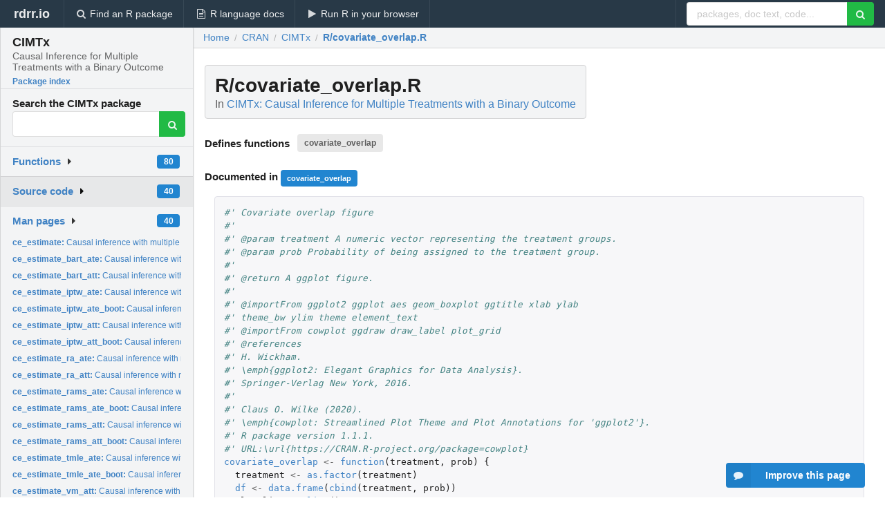

--- FILE ---
content_type: text/html; charset=utf-8
request_url: https://rdrr.io/cran/CIMTx/src/R/covariate_overlap.R
body_size: 41222
content:


<!DOCTYPE html>
<html lang="en">
  <head>
    <meta charset="utf-8">
    
    <script async src="https://www.googletagmanager.com/gtag/js?id=G-LRSBGK4Q35"></script>
<script>
  window.dataLayer = window.dataLayer || [];
  function gtag(){dataLayer.push(arguments);}
  gtag('js', new Date());

  gtag('config', 'G-LRSBGK4Q35');
</script>

    <meta http-equiv="X-UA-Compatible" content="IE=edge">
    <meta name="viewport" content="width=device-width, initial-scale=1, minimum-scale=1">
    <meta property="og:title" content="CIMTx source: R/covariate_overlap.R" />
    
      <meta name="description" content="R/covariate_overlap.R defines the following functions: covariate_overlap">
      <meta property="og:description" content="R/covariate_overlap.R defines the following functions: covariate_overlap"/>
    

    <link rel="icon" href="/favicon.ico">

    <link rel="canonical" href="https://rdrr.io/cran/CIMTx/src/R/covariate_overlap.R" />

    <link rel="search" type="application/opensearchdescription+xml" title="R Package Documentation" href="/opensearch.xml" />

    <!-- Hello from va2  -->

    <title>CIMTx source: R/covariate_overlap.R</title>

    <!-- HTML5 shim and Respond.js IE8 support of HTML5 elements and media queries -->
    <!--[if lt IE 9]>
      <script src="https://oss.maxcdn.com/html5shiv/3.7.2/html5shiv.min.js"></script>
      <script src="https://oss.maxcdn.com/respond/1.4.2/respond.min.js"></script>
    <![endif]-->

    
      
      
<link rel="stylesheet" href="/static/CACHE/css/dd7eaddf7db3.css" type="text/css" />

    

    
  <style>
    .hll { background-color: #ffffcc }
.pyg-c { color: #408080; font-style: italic } /* Comment */
.pyg-err { border: 1px solid #FF0000 } /* Error */
.pyg-k { color: #008000; font-weight: bold } /* Keyword */
.pyg-o { color: #666666 } /* Operator */
.pyg-ch { color: #408080; font-style: italic } /* Comment.Hashbang */
.pyg-cm { color: #408080; font-style: italic } /* Comment.Multiline */
.pyg-cp { color: #BC7A00 } /* Comment.Preproc */
.pyg-cpf { color: #408080; font-style: italic } /* Comment.PreprocFile */
.pyg-c1 { color: #408080; font-style: italic } /* Comment.Single */
.pyg-cs { color: #408080; font-style: italic } /* Comment.Special */
.pyg-gd { color: #A00000 } /* Generic.Deleted */
.pyg-ge { font-style: italic } /* Generic.Emph */
.pyg-gr { color: #FF0000 } /* Generic.Error */
.pyg-gh { color: #000080; font-weight: bold } /* Generic.Heading */
.pyg-gi { color: #00A000 } /* Generic.Inserted */
.pyg-go { color: #888888 } /* Generic.Output */
.pyg-gp { color: #000080; font-weight: bold } /* Generic.Prompt */
.pyg-gs { font-weight: bold } /* Generic.Strong */
.pyg-gu { color: #800080; font-weight: bold } /* Generic.Subheading */
.pyg-gt { color: #0044DD } /* Generic.Traceback */
.pyg-kc { color: #008000; font-weight: bold } /* Keyword.Constant */
.pyg-kd { color: #008000; font-weight: bold } /* Keyword.Declaration */
.pyg-kn { color: #008000; font-weight: bold } /* Keyword.Namespace */
.pyg-kp { color: #008000 } /* Keyword.Pseudo */
.pyg-kr { color: #008000; font-weight: bold } /* Keyword.Reserved */
.pyg-kt { color: #B00040 } /* Keyword.Type */
.pyg-m { color: #666666 } /* Literal.Number */
.pyg-s { color: #BA2121 } /* Literal.String */
.pyg-na { color: #7D9029 } /* Name.Attribute */
.pyg-nb { color: #008000 } /* Name.Builtin */
.pyg-nc { color: #0000FF; font-weight: bold } /* Name.Class */
.pyg-no { color: #880000 } /* Name.Constant */
.pyg-nd { color: #AA22FF } /* Name.Decorator */
.pyg-ni { color: #999999; font-weight: bold } /* Name.Entity */
.pyg-ne { color: #D2413A; font-weight: bold } /* Name.Exception */
.pyg-nf { color: #0000FF } /* Name.Function */
.pyg-nl { color: #A0A000 } /* Name.Label */
.pyg-nn { color: #0000FF; font-weight: bold } /* Name.Namespace */
.pyg-nt { color: #008000; font-weight: bold } /* Name.Tag */
.pyg-nv { color: #19177C } /* Name.Variable */
.pyg-ow { color: #AA22FF; font-weight: bold } /* Operator.Word */
.pyg-w { color: #bbbbbb } /* Text.Whitespace */
.pyg-mb { color: #666666 } /* Literal.Number.Bin */
.pyg-mf { color: #666666 } /* Literal.Number.Float */
.pyg-mh { color: #666666 } /* Literal.Number.Hex */
.pyg-mi { color: #666666 } /* Literal.Number.Integer */
.pyg-mo { color: #666666 } /* Literal.Number.Oct */
.pyg-sa { color: #BA2121 } /* Literal.String.Affix */
.pyg-sb { color: #BA2121 } /* Literal.String.Backtick */
.pyg-sc { color: #BA2121 } /* Literal.String.Char */
.pyg-dl { color: #BA2121 } /* Literal.String.Delimiter */
.pyg-sd { color: #BA2121; font-style: italic } /* Literal.String.Doc */
.pyg-s2 { color: #BA2121 } /* Literal.String.Double */
.pyg-se { color: #BB6622; font-weight: bold } /* Literal.String.Escape */
.pyg-sh { color: #BA2121 } /* Literal.String.Heredoc */
.pyg-si { color: #BB6688; font-weight: bold } /* Literal.String.Interpol */
.pyg-sx { color: #008000 } /* Literal.String.Other */
.pyg-sr { color: #BB6688 } /* Literal.String.Regex */
.pyg-s1 { color: #BA2121 } /* Literal.String.Single */
.pyg-ss { color: #19177C } /* Literal.String.Symbol */
.pyg-bp { color: #008000 } /* Name.Builtin.Pseudo */
.pyg-fm { color: #0000FF } /* Name.Function.Magic */
.pyg-vc { color: #19177C } /* Name.Variable.Class */
.pyg-vg { color: #19177C } /* Name.Variable.Global */
.pyg-vi { color: #19177C } /* Name.Variable.Instance */
.pyg-vm { color: #19177C } /* Name.Variable.Magic */
.pyg-il { color: #666666 } /* Literal.Number.Integer.Long */
  </style>


    
  </head>

  <body>
    <div class="ui darkblue top fixed inverted menu" role="navigation" itemscope itemtype="http://www.schema.org/SiteNavigationElement" style="height: 40px; z-index: 1000;">
      <a class="ui header item " href="/">rdrr.io<!-- <small>R Package Documentation</small>--></a>
      <a class='ui item ' href="/find/" itemprop="url"><i class='search icon'></i><span itemprop="name">Find an R package</span></a>
      <a class='ui item ' href="/r/" itemprop="url"><i class='file text outline icon'></i> <span itemprop="name">R language docs</span></a>
      <a class='ui item ' href="/snippets/" itemprop="url"><i class='play icon'></i> <span itemprop="name">Run R in your browser</span></a>

      <div class='right menu'>
        <form class='item' method='GET' action='/search'>
          <div class='ui right action input'>
            <input type='text' placeholder='packages, doc text, code...' size='24' name='q'>
            <button type="submit" class="ui green icon button"><i class='search icon'></i></button>
          </div>
        </form>
      </div>
    </div>

    
  



<div style='width: 280px; top: 24px; position: absolute;' class='ui vertical menu only-desktop bg-grey'>
  <a class='header  item' href='/cran/CIMTx/' style='padding-bottom: 4px'>
    <h3 class='ui header' style='margin-bottom: 4px'>
      CIMTx
      <div class='sub header'>Causal Inference for Multiple Treatments with a Binary Outcome</div>
    </h3>
    <small style='padding: 0 0 16px 0px' class='fakelink'>Package index</small>
  </a>

  <form class='item' method='GET' action='/search'>
    <div class='sub header' style='margin-bottom: 4px'>Search the CIMTx package</div>
    <div class='ui action input' style='padding-right: 32px'>
      <input type='hidden' name='package' value='CIMTx'>
      <input type='hidden' name='repo' value='cran'>
      <input type='text' placeholder='' name='q'>
      <button type="submit" class="ui green icon button">
        <i class="search icon"></i>
      </button>
    </div>
  </form>

  

  <div class='ui floating dropdown item finder '>
  <b><a href='/cran/CIMTx/api/'>Functions</a></b> <div class='ui blue label'>80</div>
  <i class='caret right icon'></i>
  
  
  
</div>

  <div class='ui floating dropdown item finder active'>
  <b><a href='/cran/CIMTx/f/'>Source code</a></b> <div class='ui blue label'>40</div>
  <i class='caret right icon'></i>
  
  
  
</div>

  <div class='ui floating dropdown item finder '>
  <b><a href='/cran/CIMTx/man/'>Man pages</a></b> <div class='ui blue label'>40</div>
  <i class='caret right icon'></i>
  
    <small>
      <ul style='list-style-type: none; margin: 12px auto 0; line-height: 2.0; padding-left: 0px; padding-bottom: 8px;'>
        
          <li style='white-space: nowrap; text-overflow: clip; overflow: hidden;'><a href='/cran/CIMTx/man/ce_estimate.html'><b>ce_estimate: </b>Causal inference with multiple treatments using observational...</a></li>
        
          <li style='white-space: nowrap; text-overflow: clip; overflow: hidden;'><a href='/cran/CIMTx/man/ce_estimate_bart_ate.html'><b>ce_estimate_bart_ate: </b>Causal inference with multiple treatments using BART for ATE...</a></li>
        
          <li style='white-space: nowrap; text-overflow: clip; overflow: hidden;'><a href='/cran/CIMTx/man/ce_estimate_bart_att.html'><b>ce_estimate_bart_att: </b>Causal inference with multiple treatments using BART for ATT...</a></li>
        
          <li style='white-space: nowrap; text-overflow: clip; overflow: hidden;'><a href='/cran/CIMTx/man/ce_estimate_iptw_ate.html'><b>ce_estimate_iptw_ate: </b>Causal inference with multiple treatments using IPTW for ATE...</a></li>
        
          <li style='white-space: nowrap; text-overflow: clip; overflow: hidden;'><a href='/cran/CIMTx/man/ce_estimate_iptw_ate_boot.html'><b>ce_estimate_iptw_ate_boot: </b>Causal inference with multiple treatments using IPTW for ATE...</a></li>
        
          <li style='white-space: nowrap; text-overflow: clip; overflow: hidden;'><a href='/cran/CIMTx/man/ce_estimate_iptw_att.html'><b>ce_estimate_iptw_att: </b>Causal inference with multiple treatments using IPTW for ATT...</a></li>
        
          <li style='white-space: nowrap; text-overflow: clip; overflow: hidden;'><a href='/cran/CIMTx/man/ce_estimate_iptw_att_boot.html'><b>ce_estimate_iptw_att_boot: </b>Causal inference with multiple treatments using IPTW for ATT...</a></li>
        
          <li style='white-space: nowrap; text-overflow: clip; overflow: hidden;'><a href='/cran/CIMTx/man/ce_estimate_ra_ate.html'><b>ce_estimate_ra_ate: </b>Causal inference with multiple treatments using RA for ATE...</a></li>
        
          <li style='white-space: nowrap; text-overflow: clip; overflow: hidden;'><a href='/cran/CIMTx/man/ce_estimate_ra_att.html'><b>ce_estimate_ra_att: </b>Causal inference with multiple treatments using RA for ATT...</a></li>
        
          <li style='white-space: nowrap; text-overflow: clip; overflow: hidden;'><a href='/cran/CIMTx/man/ce_estimate_rams_ate.html'><b>ce_estimate_rams_ate: </b>Causal inference with multiple treatments using RAMS for ATE...</a></li>
        
          <li style='white-space: nowrap; text-overflow: clip; overflow: hidden;'><a href='/cran/CIMTx/man/ce_estimate_rams_ate_boot.html'><b>ce_estimate_rams_ate_boot: </b>Causal inference with multiple treatments using RAMS for ATE...</a></li>
        
          <li style='white-space: nowrap; text-overflow: clip; overflow: hidden;'><a href='/cran/CIMTx/man/ce_estimate_rams_att.html'><b>ce_estimate_rams_att: </b>Causal inference with multiple treatments using RAMS for ATT...</a></li>
        
          <li style='white-space: nowrap; text-overflow: clip; overflow: hidden;'><a href='/cran/CIMTx/man/ce_estimate_rams_att_boot.html'><b>ce_estimate_rams_att_boot: </b>Causal inference with multiple treatments using RAMS for ATT...</a></li>
        
          <li style='white-space: nowrap; text-overflow: clip; overflow: hidden;'><a href='/cran/CIMTx/man/ce_estimate_tmle_ate.html'><b>ce_estimate_tmle_ate: </b>Causal inference with multiple treatments using TMLE for ATE...</a></li>
        
          <li style='white-space: nowrap; text-overflow: clip; overflow: hidden;'><a href='/cran/CIMTx/man/ce_estimate_tmle_ate_boot.html'><b>ce_estimate_tmle_ate_boot: </b>Causal inference with multiple treatments using TMLE for ATE...</a></li>
        
          <li style='white-space: nowrap; text-overflow: clip; overflow: hidden;'><a href='/cran/CIMTx/man/ce_estimate_vm_att.html'><b>ce_estimate_vm_att: </b>Causal inference with multiple treatments using VM for ATT...</a></li>
        
          <li style='white-space: nowrap; text-overflow: clip; overflow: hidden;'><a href='/cran/CIMTx/man/covariate_overlap.html'><b>covariate_overlap: </b>Covariate overlap figure</a></li>
        
          <li style='white-space: nowrap; text-overflow: clip; overflow: hidden;'><a href='/cran/CIMTx/man/data_sim.html'><b>data_sim: </b>Simulate data for binary outcome with multiple treatments</a></li>
        
          <li style='white-space: nowrap; text-overflow: clip; overflow: hidden;'><a href='/cran/CIMTx/man/plot.CIMTx_ATE_posterior.html'><b>plot.CIMTx_ATE_posterior: </b>Plot for non-IPTW estimation methods with bootstrapping for...</a></li>
        
          <li style='white-space: nowrap; text-overflow: clip; overflow: hidden;'><a href='/cran/CIMTx/man/plot.CIMTx_ATT_posterior.html'><b>plot.CIMTx_ATT_posterior: </b>Plot for non-IPTW estimation methods for ATT effect</a></li>
        
          <li style='white-space: nowrap; text-overflow: clip; overflow: hidden;'><a href='/cran/CIMTx/man/plot.CIMTx_IPTW.html'><b>plot.CIMTx_IPTW: </b>Boxplot for weight distribution</a></li>
        
          <li style='white-space: nowrap; text-overflow: clip; overflow: hidden;'><a href='/cran/CIMTx/man/plot.CIMTx_nonIPTW_once.html'><b>plot.CIMTx_nonIPTW_once: </b>Plot for non-IPTW estimation methods for ATE effect</a></li>
        
          <li style='white-space: nowrap; text-overflow: clip; overflow: hidden;'><a href='/cran/CIMTx/man/plot.CIMTx_sa_grid.html'><b>plot.CIMTx_sa_grid: </b>Contour plot for the grid specification of sensitivity...</a></li>
        
          <li style='white-space: nowrap; text-overflow: clip; overflow: hidden;'><a href='/cran/CIMTx/man/posterior_summary.html'><b>posterior_summary: </b>Posterior distribution summary</a></li>
        
          <li style='white-space: nowrap; text-overflow: clip; overflow: hidden;'><a href='/cran/CIMTx/man/print.CIMTx_ATE_posterior.html'><b>print.CIMTx_ATE_posterior: </b>Print the ATE results for non-IPTW results</a></li>
        
          <li style='white-space: nowrap; text-overflow: clip; overflow: hidden;'><a href='/cran/CIMTx/man/print.CIMTx_ATE_sa.html'><b>print.CIMTx_ATE_sa: </b>Print the ATE results for from sensitivity analysis</a></li>
        
          <li style='white-space: nowrap; text-overflow: clip; overflow: hidden;'><a href='/cran/CIMTx/man/print.CIMTx_ATT_posterior.html'><b>print.CIMTx_ATT_posterior: </b>Print the ATT results</a></li>
        
          <li style='white-space: nowrap; text-overflow: clip; overflow: hidden;'><a href='/cran/CIMTx/man/print.CIMTx_ATT_sa.html'><b>print.CIMTx_ATT_sa: </b>Print the ATT results for from sensitivity analysis</a></li>
        
          <li style='white-space: nowrap; text-overflow: clip; overflow: hidden;'><a href='/cran/CIMTx/man/print.CIMTx_IPTW.html'><b>print.CIMTx_IPTW: </b>Print the ATE/ATT results for IPTW results</a></li>
        
          <li style='white-space: nowrap; text-overflow: clip; overflow: hidden;'><a href='/cran/CIMTx/man/print.CIMTx_nonIPTW_once.html'><b>print.CIMTx_nonIPTW_once: </b>Print the ATE/ATT results for non-IPTW results</a></li>
        
          <li style='white-space: nowrap; text-overflow: clip; overflow: hidden;'><a href='/cran/CIMTx/man/print.CIMTx_sa_grid.html'><b>print.CIMTx_sa_grid: </b>Print the ATT results for from sensitivity analysis</a></li>
        
          <li style='white-space: nowrap; text-overflow: clip; overflow: hidden;'><a href='/cran/CIMTx/man/sa.html'><b>sa: </b>Flexible Monte Carlo sensitivity analysis for unmeasured...</a></li>
        
          <li style='white-space: nowrap; text-overflow: clip; overflow: hidden;'><a href='/cran/CIMTx/man/summary.CIMTx_ATE_posterior.html'><b>summary.CIMTx_ATE_posterior: </b>Summarize a CIMTx_ATE_posterior object</a></li>
        
          <li style='white-space: nowrap; text-overflow: clip; overflow: hidden;'><a href='/cran/CIMTx/man/summary.CIMTx_ATE_sa.html'><b>summary.CIMTx_ATE_sa: </b>Summarize a CIMTx_ATE_sa object</a></li>
        
          <li style='white-space: nowrap; text-overflow: clip; overflow: hidden;'><a href='/cran/CIMTx/man/summary.CIMTx_ATT_posterior.html'><b>summary.CIMTx_ATT_posterior: </b>Summarize a CIMTx_ATT_posterior object</a></li>
        
          <li style='white-space: nowrap; text-overflow: clip; overflow: hidden;'><a href='/cran/CIMTx/man/summary.CIMTx_ATT_sa.html'><b>summary.CIMTx_ATT_sa: </b>Summarize a CIMTx_ATT_sa object</a></li>
        
          <li style='white-space: nowrap; text-overflow: clip; overflow: hidden;'><a href='/cran/CIMTx/man/summary.CIMTx_IPTW.html'><b>summary.CIMTx_IPTW: </b>Summarize a CIMTx_IPTW object</a></li>
        
          <li style='white-space: nowrap; text-overflow: clip; overflow: hidden;'><a href='/cran/CIMTx/man/summary.CIMTx_nonIPTW_once.html'><b>summary.CIMTx_nonIPTW_once: </b>Summarize a CIMTx_nonIPTW_once object</a></li>
        
          <li style='white-space: nowrap; text-overflow: clip; overflow: hidden;'><a href='/cran/CIMTx/man/true_c_fun_cal.html'><b>true_c_fun_cal: </b>Calculate the true c functions with 3 treatments and a binary...</a></li>
        
          <li style='white-space: nowrap; text-overflow: clip; overflow: hidden;'><a href='/cran/CIMTx/man/trunc_fun.html'><b>trunc_fun: </b>Trimming</a></li>
        
        <li style='padding-top: 4px; padding-bottom: 0;'><a href='/cran/CIMTx/man/'><b>Browse all...</b></a></li>
      </ul>
    </small>
  
  
  
</div>


  

  
</div>



  <div class='desktop-pad' id='body-content'>
    <div class='ui fluid container bc-row'>
      <div class='ui breadcrumb' itemscope itemtype="http://schema.org/BreadcrumbList">
        <a class='section' href="/">Home</a>

        <div class='divider'> / </div>

        <span itemprop="itemListElement" itemscope itemtype="http://schema.org/ListItem">
          <a class='section' itemscope itemtype="http://schema.org/Thing" itemprop="item" id="https://rdrr.io/all/cran/" href="/all/cran/">
            <span itemprop="name">CRAN</span>
          </a>
          <meta itemprop="position" content="1" />
        </span>

        <div class='divider'> / </div>

        <span itemprop="itemListElement" itemscope itemtype="http://schema.org/ListItem">
          <a class='section' itemscope itemtype="http://schema.org/Thing" itemprop="item" id="https://rdrr.io/cran/CIMTx/" href="/cran/CIMTx/">
            <span itemprop="name">CIMTx</span>
          </a>
          <meta itemprop="position" content="2" />
        </span>

        <div class='divider'> / </div>

        <span itemprop="itemListElement" itemscope itemtype="http://schema.org/ListItem" class="active section">
          <a class='active section' itemscope itemtype="http://schema.org/Thing" itemprop="item" id="https://rdrr.io/cran/CIMTx/src/R/covariate_overlap.R" href="https://rdrr.io/cran/CIMTx/src/R/covariate_overlap.R">
            <span itemprop="name">R/covariate_overlap.R</span>
          </a>
          <meta itemprop="position" content="3" />
        </span>
      </div>
    </div>

    <div class="ui fluid container" style='padding: 0px 16px'>
      
        <div class='only-desktop' style='float: right; width: 300px; height: 600px;'><ins class="adsbygoogle"
style="display:block;min-width:120px;max-width:300px;width:100%;height:600px"
data-ad-client="ca-pub-6535703173049909"
data-ad-slot="9724778181"
data-ad-format="vertical"></ins></div>
      
      <h1 class='ui block header fit-content'>R/covariate_overlap.R
        <div class='sub header'>In <a href='/cran/CIMTx/'>CIMTx: Causal Inference for Multiple Treatments with a Binary Outcome</a>
      </h1>

      
        <h4 class='ui header'>
          Defines functions 
          
            <a class='ui label' href='#sym-covariate_overlap'>covariate_overlap</a> 
          
        </h4>
      

      
        <h4>
          Documented in 
          
            <a class='ui small blue label' href='/cran/CIMTx/man/covariate_overlap.html'>covariate_overlap</a> 
          
        </h4>
      

      <div class="highlight"><pre style="word-wrap: break-word; white-space: pre-wrap;"><span></span><span class="pyg-c1">#&#39; Covariate overlap figure</span>
<span class="pyg-c1">#&#39;</span>
<span class="pyg-c1">#&#39; @param treatment A numeric vector representing the treatment groups.</span>
<span class="pyg-c1">#&#39; @param prob Probability of being assigned to the treatment group.</span>
<span class="pyg-c1">#&#39;</span>
<span class="pyg-c1">#&#39; @return A ggplot figure.</span>
<span class="pyg-c1">#&#39;</span>
<span class="pyg-c1">#&#39; @importFrom ggplot2 ggplot aes geom_boxplot ggtitle xlab ylab</span>
<span class="pyg-c1">#&#39; theme_bw ylim theme element_text</span>
<span class="pyg-c1">#&#39; @importFrom cowplot ggdraw draw_label plot_grid</span>
<span class="pyg-c1">#&#39; @references</span>
<span class="pyg-c1">#&#39; H. Wickham.</span>
<span class="pyg-c1">#&#39; \emph{ggplot2: Elegant Graphics for Data Analysis}.</span>
<span class="pyg-c1">#&#39; Springer-Verlag New York, 2016.</span>
<span class="pyg-c1">#&#39;</span>
<span class="pyg-c1">#&#39; Claus O. Wilke (2020).</span>
<span class="pyg-c1">#&#39; \emph{cowplot: Streamlined Plot Theme and Plot Annotations for &#39;ggplot2&#39;}.</span>
<span class="pyg-c1">#&#39; R package version 1.1.1.</span>
<span class="pyg-c1">#&#39; URL:\url{https://CRAN.R-project.org/package=cowplot}</span>
<span class="pyg-n"><a id="sym-covariate_overlap" class="mini-popup" href="/cran/CIMTx/man/covariate_overlap.html" data-mini-url="/cran/CIMTx/man/covariate_overlap.minihtml">covariate_overlap</a></span> <span class="pyg-o">&lt;-</span> <span class="pyg-nf"><a id="sym-function" class="mini-popup" href="/r/base/function.html" data-mini-url="/r/base/function.minihtml">function</a></span><span class="pyg-p">(</span><span class="pyg-n">treatment</span><span class="pyg-p">,</span> <span class="pyg-n">prob</span><span class="pyg-p">)</span> <span class="pyg-p">{</span>
  <span class="pyg-n">treatment</span> <span class="pyg-o">&lt;-</span> <span class="pyg-nf"><a id="sym-as.factor" class="mini-popup" href="/r/base/factor.html" data-mini-url="/r/base/factor.minihtml">as.factor</a></span><span class="pyg-p">(</span><span class="pyg-n">treatment</span><span class="pyg-p">)</span>
  <span class="pyg-n"><a id="sym-df" class="mini-popup" href="/r/stats/Fdist.html" data-mini-url="/r/stats/Fdist.minihtml">df</a></span> <span class="pyg-o">&lt;-</span> <span class="pyg-nf"><a id="sym-data.frame" class="mini-popup" href="/r/base/data.frame.html" data-mini-url="/r/base/data.frame.minihtml">data.frame</a></span><span class="pyg-p">(</span><span class="pyg-nf"><a id="sym-cbind" class="mini-popup" href="/r/base/cbind.html" data-mini-url="/r/base/cbind.minihtml">cbind</a></span><span class="pyg-p">(</span><span class="pyg-n">treatment</span><span class="pyg-p">,</span> <span class="pyg-n">prob</span><span class="pyg-p">))</span>
  <span class="pyg-n">plot_list</span> <span class="pyg-o">&lt;-</span> <span class="pyg-nf"><a id="sym-list" class="mini-popup" href="/r/base/list.html" data-mini-url="/r/base/list.minihtml">list</a></span><span class="pyg-p">()</span>
  <span class="pyg-nf">for </span><span class="pyg-p">(</span><span class="pyg-n">i</span> <span class="pyg-n"><a id="sym-in" class="mini-popup" href="/r/base/Control.html" data-mini-url="/r/base/Control.minihtml">in</a></span> <span class="pyg-nf"><a id="sym-seq_len" class="mini-popup" href="/r/base/seq.html" data-mini-url="/r/base/seq.minihtml">seq_len</a></span><span class="pyg-p">(</span><span class="pyg-nf"><a id="sym-length" class="mini-popup" href="/r/base/length.html" data-mini-url="/r/base/length.minihtml">length</a></span><span class="pyg-p">(</span><span class="pyg-nf"><a id="sym-unique" class="mini-popup" href="/r/base/unique.html" data-mini-url="/r/base/unique.minihtml">unique</a></span><span class="pyg-p">(</span><span class="pyg-n">treatment</span><span class="pyg-p">))))</span> <span class="pyg-p">{</span>
    <span class="pyg-c1"># gather boxplot for each treatment</span>
    <span class="pyg-n">plot_list<a id="sym-[" class="mini-popup" href="/r/base/Extract.html" data-mini-url="/r/base/Extract.minihtml">[</a>[i]]</span> <span class="pyg-o">&lt;-</span> <span class="pyg-nf"><a id="sym-local" class="mini-popup" href="/r/base/eval.html" data-mini-url="/r/base/eval.minihtml">local</a></span><span class="pyg-p">({</span>
      <span class="pyg-n">i</span> <span class="pyg-o">&lt;-</span> <span class="pyg-n">i</span>
      <span class="pyg-n">ggplot2</span><span class="pyg-o">::</span><span class="pyg-nf">ggplot</span><span class="pyg-p">(</span><span class="pyg-n">ggplot2</span><span class="pyg-o">::</span><span class="pyg-nf">aes</span><span class="pyg-p">(</span>
        <span class="pyg-n">y</span> <span class="pyg-o">=</span> <span class="pyg-n">prob<a id="sym-[" class="mini-popup" href="/r/base/Extract.html" data-mini-url="/r/base/Extract.minihtml">[</a></span><span class="pyg-p">,</span> <span class="pyg-n">i]</span><span class="pyg-p">,</span>
        <span class="pyg-n">x</span> <span class="pyg-o">=</span> <span class="pyg-n">treatment</span><span class="pyg-p">,</span>
        <span class="pyg-n"><a id="sym-group" class="mini-popup" href="/r/grDevices/plotmath.html" data-mini-url="/r/grDevices/plotmath.minihtml">group</a></span> <span class="pyg-o">=</span> <span class="pyg-n">treatment</span>
      <span class="pyg-p">),</span>
      <span class="pyg-n"><a id="sym-data" class="mini-popup" href="/r/utils/data.html" data-mini-url="/r/utils/data.minihtml">data</a></span> <span class="pyg-o">=</span> <span class="pyg-n"><a id="sym-df" class="mini-popup" href="/r/stats/Fdist.html" data-mini-url="/r/stats/Fdist.minihtml">df</a></span><span class="pyg-p">)</span> <span class="pyg-o">+</span>
        <span class="pyg-n">ggplot2</span><span class="pyg-o">::</span><span class="pyg-nf">geom_boxplot</span><span class="pyg-p">()</span> <span class="pyg-o">+</span>
        <span class="pyg-n">ggplot2</span><span class="pyg-o">::</span><span class="pyg-nf">ggtitle</span><span class="pyg-p">(</span><span class="pyg-nf"><a id="sym-bquote" class="mini-popup" href="/r/base/bquote.html" data-mini-url="/r/base/bquote.minihtml">bquote</a></span><span class="pyg-p">(</span>
          <span class="pyg-nf"><a id="sym-italic" class="mini-popup" href="/r/grDevices/plotmath.html" data-mini-url="/r/grDevices/plotmath.minihtml">italic</a></span><span class="pyg-p">(</span><span class="pyg-n">P</span><span class="pyg-p">)</span> <span class="pyg-o">~</span> <span class="pyg-s">&quot;(&quot;</span> <span class="pyg-o">~</span> <span class="pyg-nf"><a id="sym-italic" class="mini-popup" href="/r/grDevices/plotmath.html" data-mini-url="/r/grDevices/plotmath.minihtml">italic</a></span><span class="pyg-p">(</span><span class="pyg-n">W</span><span class="pyg-p">)</span> <span class="pyg-o">~</span> <span class="pyg-s">&quot;=&quot;</span> <span class="pyg-o">~</span> <span class="pyg-n">.(i</span><span class="pyg-p">)</span> <span class="pyg-o">~</span> <span class="pyg-s">&quot;|&quot;</span> <span class="pyg-o">~</span> <span class="pyg-nf"><a id="sym-bolditalic" class="mini-popup" href="/r/grDevices/plotmath.html" data-mini-url="/r/grDevices/plotmath.minihtml">bolditalic</a></span><span class="pyg-p">(</span><span class="pyg-n">X</span><span class="pyg-p">)</span> <span class="pyg-o">~</span> <span class="pyg-s">&quot;)&quot;</span>
        <span class="pyg-p">))</span> <span class="pyg-o">+</span>
        <span class="pyg-n">ggplot2</span><span class="pyg-o">::</span><span class="pyg-nf">xlab</span><span class="pyg-p">(</span><span class="pyg-s">&quot;Treatment&quot;</span><span class="pyg-p">)</span> <span class="pyg-o">+</span>
        <span class="pyg-n">ggplot2</span><span class="pyg-o">::</span><span class="pyg-nf">ylab</span><span class="pyg-p">(</span><span class="pyg-s">&quot;&quot;</span><span class="pyg-p">)</span> <span class="pyg-o">+</span>
        <span class="pyg-n">ggplot2</span><span class="pyg-o">::</span><span class="pyg-nf">theme_bw</span><span class="pyg-p">()</span>
    <span class="pyg-p">})</span> <span class="pyg-o">+</span>
      <span class="pyg-n">ggplot2</span><span class="pyg-o">::</span><span class="pyg-nf"><a id="sym-ylim" class="mini-popup" href="/r/graphics/plot.window.html" data-mini-url="/r/graphics/plot.window.minihtml">ylim</a></span><span class="pyg-p">(</span><span class="pyg-m">0</span><span class="pyg-p">,</span> <span class="pyg-m">1</span><span class="pyg-p">)</span> <span class="pyg-o">+</span>
      <span class="pyg-n">ggplot2</span><span class="pyg-o">::</span><span class="pyg-nf">theme</span><span class="pyg-p">(</span><span class="pyg-n">plot.title</span> <span class="pyg-o">=</span> <span class="pyg-n">ggplot2</span><span class="pyg-o">::</span><span class="pyg-nf">element_text</span><span class="pyg-p">(</span><span class="pyg-n">hjust</span> <span class="pyg-o">=</span> <span class="pyg-m">0.5</span><span class="pyg-p">))</span>
  <span class="pyg-p">}</span>

  <span class="pyg-c1"># set title</span>
  <span class="pyg-n"><a id="sym-title" class="mini-popup" href="/r/graphics/title.html" data-mini-url="/r/graphics/title.minihtml">title</a></span> <span class="pyg-o">&lt;-</span> <span class="pyg-n">cowplot</span><span class="pyg-o">::</span><span class="pyg-nf">ggdraw</span><span class="pyg-p">()</span> <span class="pyg-o">+</span>
    <span class="pyg-n">cowplot</span><span class="pyg-o">::</span><span class="pyg-nf">draw_label</span><span class="pyg-p">(</span>
      <span class="pyg-s">&quot;Covariate Overlap&quot;</span><span class="pyg-p">,</span>
      <span class="pyg-n">fontface</span> <span class="pyg-o">=</span> <span class="pyg-s">&quot;bold&quot;</span><span class="pyg-p">,</span>
      <span class="pyg-n">x</span> <span class="pyg-o">=</span> <span class="pyg-m">0.42</span><span class="pyg-p">,</span>
      <span class="pyg-n">hjust</span> <span class="pyg-o">=</span> <span class="pyg-m">0</span>
    <span class="pyg-p">)</span>

  <span class="pyg-c1"># if the number of treatment equal or less than 3,</span>
  <span class="pyg-c1"># then plot them in a row together</span>
  <span class="pyg-nf">if </span><span class="pyg-p">(</span><span class="pyg-nf"><a id="sym-length" class="mini-popup" href="/r/base/length.html" data-mini-url="/r/base/length.minihtml">length</a></span><span class="pyg-p">(</span><span class="pyg-nf"><a id="sym-unique" class="mini-popup" href="/r/base/unique.html" data-mini-url="/r/base/unique.minihtml">unique</a></span><span class="pyg-p">(</span><span class="pyg-n">treatment</span><span class="pyg-p">))</span> <span class="pyg-o">&lt;=</span> <span class="pyg-m">3</span><span class="pyg-p">)</span> <span class="pyg-p">{</span>
    <span class="pyg-n">cowplot</span><span class="pyg-o">::</span><span class="pyg-nf">plot_grid</span><span class="pyg-p">(</span>
      <span class="pyg-n"><a id="sym-title" class="mini-popup" href="/r/graphics/title.html" data-mini-url="/r/graphics/title.minihtml">title</a></span><span class="pyg-p">,</span>
      <span class="pyg-n">cowplot</span><span class="pyg-o">::</span><span class="pyg-nf">plot_grid</span><span class="pyg-p">(</span><span class="pyg-n">plotlist</span> <span class="pyg-o">=</span> <span class="pyg-n">plot_list</span><span class="pyg-p">,</span> <span class="pyg-n"><a id="sym-nrow" class="mini-popup" href="/r/base/nrow.html" data-mini-url="/r/base/nrow.minihtml">nrow</a></span> <span class="pyg-o">=</span> <span class="pyg-m">1</span><span class="pyg-p">),</span>
      <span class="pyg-n"><a id="sym-ncol" class="mini-popup" href="/r/base/nrow.html" data-mini-url="/r/base/nrow.minihtml">ncol</a></span> <span class="pyg-o">=</span> <span class="pyg-m">1</span><span class="pyg-p">,</span>
      <span class="pyg-n">rel_heights</span> <span class="pyg-o">=</span> <span class="pyg-nf"><a id="sym-c" class="mini-popup" href="/r/base/c.html" data-mini-url="/r/base/c.minihtml">c</a></span><span class="pyg-p">(</span><span class="pyg-m">0.1</span><span class="pyg-p">,</span> <span class="pyg-m">1</span><span class="pyg-p">)</span>
    <span class="pyg-p">)</span>
  <span class="pyg-p">}</span> <span class="pyg-n"><a id="sym-else" class="mini-popup" href="/r/base/Control.html" data-mini-url="/r/base/Control.minihtml">else</a></span> <span class="pyg-p">{</span>
    <span class="pyg-n">cowplot</span><span class="pyg-o">::</span><span class="pyg-nf">plot_grid</span><span class="pyg-p">(</span>
      <span class="pyg-n"><a id="sym-title" class="mini-popup" href="/r/graphics/title.html" data-mini-url="/r/graphics/title.minihtml">title</a></span><span class="pyg-p">,</span>
      <span class="pyg-n">cowplot</span><span class="pyg-o">::</span><span class="pyg-nf">plot_grid</span><span class="pyg-p">(</span><span class="pyg-n">plotlist</span> <span class="pyg-o">=</span> <span class="pyg-n">plot_list</span><span class="pyg-p">),</span>
      <span class="pyg-n"><a id="sym-ncol" class="mini-popup" href="/r/base/nrow.html" data-mini-url="/r/base/nrow.minihtml">ncol</a></span> <span class="pyg-o">=</span> <span class="pyg-m">1</span><span class="pyg-p">,</span>
      <span class="pyg-n">rel_heights</span> <span class="pyg-o">=</span> <span class="pyg-nf"><a id="sym-c" class="mini-popup" href="/r/base/c.html" data-mini-url="/r/base/c.minihtml">c</a></span><span class="pyg-p">(</span><span class="pyg-m">0.1</span><span class="pyg-p">,</span> <span class="pyg-m">1</span><span class="pyg-p">)</span>
    <span class="pyg-p">)</span>
  <span class="pyg-p">}</span>
<span class="pyg-p">}</span>
</pre></div>


      <div class='ui only-mobile fluid container' style='width: 320px; height: 100px;'><!-- rdrr-mobile-responsive -->
<ins class="adsbygoogle"
    style="display:block"
    data-ad-client="ca-pub-6535703173049909"
    data-ad-slot="4915028187"
    data-ad-format="auto"></ins></div>

      
  <h2 class='ui header'>Try the <a href="/cran/CIMTx/">CIMTx</a> package in your browser</h2>

  <div class='ui form'>
    <div class='field'>
      <textarea class="mousetrap snip-input" id="snip" rows='10' cols='80' style='width: 100%; font-size: 13px; font-family: Menlo,Monaco,Consolas,"Courier New",monospace !important' data-tag='snrub'>library(CIMTx)

help(covariate_overlap)</textarea>
    </div>
  </div>

  <div class='ui container'>
    <div class='column'>
      <button class='ui huge green fluid button snip-run' data-tag='snrub' type="button" id="run">Run</button>
    </div>
    <div class='column'>
      <p><strong>Any scripts or data that you put into this service are public.</strong></p>
    </div>

    <div class='ui icon warning message snip-spinner hidden' data-tag='snrub'>
      <i class='notched circle loading icon'></i>
      <div class='content'>
        <div class='header snip-status' data-tag='snrub'>Nothing</div>
      </div>
    </div>

    <pre class='highlight hidden snip-output' data-tag='snrub'></pre>
    <div class='snip-images hidden' data-tag='snrub'></div>
  </div>


      <small><a href="/cran/CIMTx/">CIMTx documentation</a> built on June 24, 2022, 9:07 a.m.</small>

    </div>
    
    
<div class="ui inverted darkblue vertical footer segment" style='margin-top: 16px; padding: 32px;'>
  <div class="ui center aligned container">
    <div class="ui stackable inverted divided three column centered grid">
      <div class="five wide column">
        <h4 class="ui inverted header">R Package Documentation</h4>
        <div class='ui inverted link list'>
          <a class='item' href='/'>rdrr.io home</a>
          <a class='item' href='/r/'>R language documentation</a>
          <a class='item' href='/snippets/'>Run R code online</a>
        </div>
      </div>
      <div class="five wide column">
        <h4 class="ui inverted header">Browse R Packages</h4>
        <div class='ui inverted link list'>
          <a class='item' href='/all/cran/'>CRAN packages</a>
          <a class='item' href='/all/bioc/'>Bioconductor packages</a>
          <a class='item' href='/all/rforge/'>R-Forge packages</a>
          <a class='item' href='/all/github/'>GitHub packages</a>
        </div>
      </div>
      <div class="five wide column">
        <h4 class="ui inverted header">We want your feedback!</h4>
        <small>Note that we can't provide technical support on individual packages. You should contact the package authors for that.</small>
        <div class='ui inverted link list'>
          <a class='item' href="https://twitter.com/intent/tweet?screen_name=rdrrHQ">
            <div class='ui large icon label twitter-button-colour'>
              <i class='whiteish twitter icon'></i> Tweet to @rdrrHQ
            </div>
          </a>

          <a class='item' href="https://github.com/rdrr-io/rdrr-issues/issues">
            <div class='ui large icon label github-button-colour'>
              <i class='whiteish github icon'></i> GitHub issue tracker
            </div>
          </a>

          <a class='item' href="mailto:ian@mutexlabs.com">
            <div class='ui teal large icon label'>
              <i class='whiteish mail outline icon'></i> ian@mutexlabs.com
            </div>
          </a>

          <a class='item' href="https://ianhowson.com">
            <div class='ui inverted large image label'>
              <img class='ui avatar image' src='/static/images/ianhowson32.png'> <span class='whiteish'>Personal blog</span>
            </div>
          </a>
        </div>
      </div>
    </div>
  </div>

  
  <br />
  <div class='only-mobile' style='min-height: 120px'>
    &nbsp;
  </div>
</div>

  </div>


    <!-- suggestions button -->
    <div style='position: fixed; bottom: 2%; right: 2%; z-index: 1000;'>
      <div class="ui raised segment surveyPopup" style='display:none'>
  <div class="ui large header">What can we improve?</div>

  <div class='content'>
    <div class="ui form">
      <div class="field">
        <button class='ui fluid button surveyReasonButton'>The page or its content looks wrong</button>
      </div>

      <div class="field">
        <button class='ui fluid button surveyReasonButton'>I can't find what I'm looking for</button>
      </div>

      <div class="field">
        <button class='ui fluid button surveyReasonButton'>I have a suggestion</button>
      </div>

      <div class="field">
        <button class='ui fluid button surveyReasonButton'>Other</button>
      </div>

      <div class="field">
        <label>Extra info (optional)</label>
        <textarea class='surveyText' rows='3' placeholder="Please enter more detail, if you like. Leave your email address if you'd like us to get in contact with you."></textarea>
      </div>

      <div class='ui error message surveyError' style='display: none'></div>

      <button class='ui large fluid green disabled button surveySubmitButton'>Submit</button>
    </div>
  </div>
</div>

      <button class='ui blue labeled icon button surveyButton only-desktop' style='display: none; float: right;'><i class="comment icon"></i> Improve this page</button>
      
    </div>

    
      <script async src="//pagead2.googlesyndication.com/pagead/js/adsbygoogle.js"></script>
    

    
  


    <div class="ui modal snippetsModal">
  <div class="header">
    Embedding an R snippet on your website
  </div>
  <div class="content">
    <div class="description">
      <p>Add the following code to your website.</p>

      <p>
        <textarea class='codearea snippetEmbedCode' rows='5' style="font-family: Consolas,Monaco,'Andale Mono',monospace;">REMOVE THIS</textarea>
        <button class='ui blue button copyButton' data-clipboard-target='.snippetEmbedCode'>Copy to clipboard</button>
      </p>

      <p>For more information on customizing the embed code, read <a href='/snippets/embedding/'>Embedding Snippets</a>.</p>
    </div>
  </div>
  <div class="actions">
    <div class="ui button">Close</div>
  </div>
</div>

    
    <script type="text/javascript" src="/static/CACHE/js/73d0b6f91493.js"></script>

    
    <script type="text/javascript" src="/static/CACHE/js/484b2a9a799d.js"></script>

    
    <script type="text/javascript" src="/static/CACHE/js/4f8010c72628.js"></script>

    
  

<script type="text/javascript">$(document).ready(function(){$('.snip-run').click(runClicked);var key='ctrl+enter';var txt=' (Ctrl-Enter)';if(navigator&&navigator.platform&&navigator.platform.startsWith&&navigator.platform.startsWith('Mac')){key='command+enter';txt=' (Cmd-Enter)';}
$('.snip-run').text('Run '+txt);Mousetrap.bind(key,function(e){if($('.snip-run').hasClass('disabled')){return;}
var faketarget=$('.snip-run')[0]
runClicked({currentTarget:faketarget});});});</script>



    
  
<link rel="stylesheet" href="/static/CACHE/css/dd7eaddf7db3.css" type="text/css" />



    <link rel="stylesheet" href="//fonts.googleapis.com/css?family=Open+Sans:400,400italic,600,600italic,800,800italic">
    <link rel="stylesheet" href="//fonts.googleapis.com/css?family=Oswald:400,300,700">
  </body>
</html>


--- FILE ---
content_type: text/html; charset=utf-8
request_url: https://www.google.com/recaptcha/api2/aframe
body_size: 270
content:
<!DOCTYPE HTML><html><head><meta http-equiv="content-type" content="text/html; charset=UTF-8"></head><body><script nonce="1gdWaHHFPNXIknE3N129PQ">/** Anti-fraud and anti-abuse applications only. See google.com/recaptcha */ try{var clients={'sodar':'https://pagead2.googlesyndication.com/pagead/sodar?'};window.addEventListener("message",function(a){try{if(a.source===window.parent){var b=JSON.parse(a.data);var c=clients[b['id']];if(c){var d=document.createElement('img');d.src=c+b['params']+'&rc='+(localStorage.getItem("rc::a")?sessionStorage.getItem("rc::b"):"");window.document.body.appendChild(d);sessionStorage.setItem("rc::e",parseInt(sessionStorage.getItem("rc::e")||0)+1);localStorage.setItem("rc::h",'1762285735321');}}}catch(b){}});window.parent.postMessage("_grecaptcha_ready", "*");}catch(b){}</script></body></html>